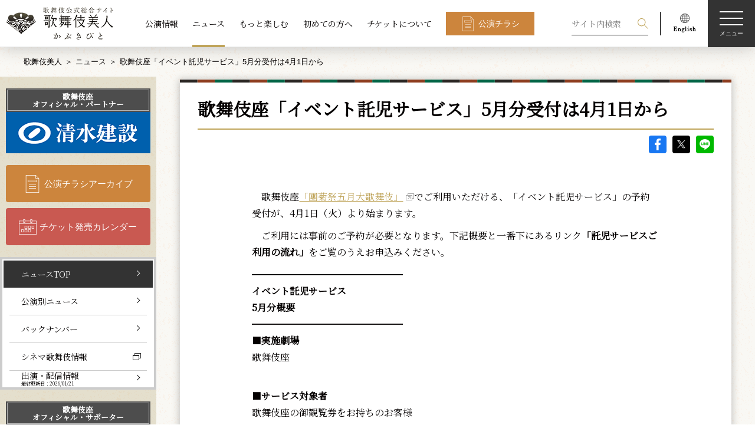

--- FILE ---
content_type: text/html; charset=UTF-8
request_url: https://www.kabuki-bito.jp/news/1679
body_size: 60937
content:
	<!DOCTYPE html>
<html lang="ja" prefix="og: http://ogp.me/ns#">
	<head>
		<!-- Google Tag Manager -->
		<script>(function(w,d,s,l,i){w[l]=w[l]||[];w[l].push({'gtm.start':
		new Date().getTime(),event:'gtm.js'});var f=d.getElementsByTagName(s)[0],
		j=d.createElement(s),dl=l!='dataLayer'?'&l='+l:'';j.async=true;j.src=
		'https://www.googletagmanager.com/gtm.js?id='+i+dl;f.parentNode.insertBefore(j,f);
		})(window,document,'script','dataLayer','GTM-WTWL7P2');</script>
		<!-- End Google Tag Manager -->
		<meta charset="UTF-8">
		<meta name="viewport" content="width=device-width,initial-scale=1.0,minimum-scale=1.0">
		<meta http-equiv="X-UA-Compatible" content="IE=edge">
		<meta name="format-detection" content="email=no,telephone=no,address=no">
		<title>歌舞伎座「イベント託児サービス」5月分受付は4月1日から ｜歌舞伎美人</title>
		<meta name="description" content="松竹が運営する歌舞伎公式サイト。歌舞伎の公演情報、ニュース、俳優インタビューなどをお届けします。こちらのページは、ニュース「歌舞伎座「イベント託児サービス」5月分受付は4月1日から 」 を配信しています。">
		<meta name="keywords" content="歌舞伎,かぶき,kabuki">
		<!-- ファビコン -->
		<link rel="icon" href="https://www.kabuki-bito.jp/wp-content/themes/kabukibito/img/favicon.ico">
		<!-- OGP common -->
		<meta name="twitter:card" content="summary_large_image">
		<meta property="og:site_name" content="歌舞伎美人">
		<meta property="og:locale" content="ja_JP">
		<meta property="og:type" content="article">
		<meta property="og:url" content="https://www.kabuki-bito.jp/news/1679">

		<meta property="og:title" content="歌舞伎座「イベント託児サービス」5月分受付は4月1日から ｜歌舞伎美人">
		<meta property="og:description" content="松竹が運営する歌舞伎公式サイト。歌舞伎の公演情報、ニュース、俳優インタビューなどをお届けします。こちらのページは、ニュース「歌舞伎座「イベント託児サービス」5月分受付は4月1日から 」 を配信しています。">
		<meta property="og:image" content="https://www.kabuki-bito.jp/">
		<!-- // OGP common -->


		<link href="https://fonts.googleapis.com/css?family=Noto+Serif+JP&display=swap" rel="stylesheet">
		<!--link rel="stylesheet" href="https://fonts.googleapis.com/css?family=Sawarabi+Mincho">
		<link href="https://fonts.googleapis.com/earlyaccess/hannari.css" rel="stylesheet"-->
								<link rel="stylesheet" href="https://www.kabuki-bito.jp/wp-content/themes/kabukibito/style.css" type="text/css">
														<meta name='robots' content='max-image-preview:large' />
	<style>img:is([sizes="auto" i], [sizes^="auto," i]) { contain-intrinsic-size: 3000px 1500px }</style>
	<link rel='stylesheet' id='wp-block-library-css' href='https://www.kabuki-bito.jp/wp-includes/css/dist/block-library/style.min.css?ver=6.8.1' type='text/css' media='all' />
<style id='classic-theme-styles-inline-css' type='text/css'>
/*! This file is auto-generated */
.wp-block-button__link{color:#fff;background-color:#32373c;border-radius:9999px;box-shadow:none;text-decoration:none;padding:calc(.667em + 2px) calc(1.333em + 2px);font-size:1.125em}.wp-block-file__button{background:#32373c;color:#fff;text-decoration:none}
</style>
<style id='global-styles-inline-css' type='text/css'>
:root{--wp--preset--aspect-ratio--square: 1;--wp--preset--aspect-ratio--4-3: 4/3;--wp--preset--aspect-ratio--3-4: 3/4;--wp--preset--aspect-ratio--3-2: 3/2;--wp--preset--aspect-ratio--2-3: 2/3;--wp--preset--aspect-ratio--16-9: 16/9;--wp--preset--aspect-ratio--9-16: 9/16;--wp--preset--color--black: #000000;--wp--preset--color--cyan-bluish-gray: #abb8c3;--wp--preset--color--white: #ffffff;--wp--preset--color--pale-pink: #f78da7;--wp--preset--color--vivid-red: #cf2e2e;--wp--preset--color--luminous-vivid-orange: #ff6900;--wp--preset--color--luminous-vivid-amber: #fcb900;--wp--preset--color--light-green-cyan: #7bdcb5;--wp--preset--color--vivid-green-cyan: #00d084;--wp--preset--color--pale-cyan-blue: #8ed1fc;--wp--preset--color--vivid-cyan-blue: #0693e3;--wp--preset--color--vivid-purple: #9b51e0;--wp--preset--gradient--vivid-cyan-blue-to-vivid-purple: linear-gradient(135deg,rgba(6,147,227,1) 0%,rgb(155,81,224) 100%);--wp--preset--gradient--light-green-cyan-to-vivid-green-cyan: linear-gradient(135deg,rgb(122,220,180) 0%,rgb(0,208,130) 100%);--wp--preset--gradient--luminous-vivid-amber-to-luminous-vivid-orange: linear-gradient(135deg,rgba(252,185,0,1) 0%,rgba(255,105,0,1) 100%);--wp--preset--gradient--luminous-vivid-orange-to-vivid-red: linear-gradient(135deg,rgba(255,105,0,1) 0%,rgb(207,46,46) 100%);--wp--preset--gradient--very-light-gray-to-cyan-bluish-gray: linear-gradient(135deg,rgb(238,238,238) 0%,rgb(169,184,195) 100%);--wp--preset--gradient--cool-to-warm-spectrum: linear-gradient(135deg,rgb(74,234,220) 0%,rgb(151,120,209) 20%,rgb(207,42,186) 40%,rgb(238,44,130) 60%,rgb(251,105,98) 80%,rgb(254,248,76) 100%);--wp--preset--gradient--blush-light-purple: linear-gradient(135deg,rgb(255,206,236) 0%,rgb(152,150,240) 100%);--wp--preset--gradient--blush-bordeaux: linear-gradient(135deg,rgb(254,205,165) 0%,rgb(254,45,45) 50%,rgb(107,0,62) 100%);--wp--preset--gradient--luminous-dusk: linear-gradient(135deg,rgb(255,203,112) 0%,rgb(199,81,192) 50%,rgb(65,88,208) 100%);--wp--preset--gradient--pale-ocean: linear-gradient(135deg,rgb(255,245,203) 0%,rgb(182,227,212) 50%,rgb(51,167,181) 100%);--wp--preset--gradient--electric-grass: linear-gradient(135deg,rgb(202,248,128) 0%,rgb(113,206,126) 100%);--wp--preset--gradient--midnight: linear-gradient(135deg,rgb(2,3,129) 0%,rgb(40,116,252) 100%);--wp--preset--font-size--small: 13px;--wp--preset--font-size--medium: 20px;--wp--preset--font-size--large: 36px;--wp--preset--font-size--x-large: 42px;--wp--preset--spacing--20: 0.44rem;--wp--preset--spacing--30: 0.67rem;--wp--preset--spacing--40: 1rem;--wp--preset--spacing--50: 1.5rem;--wp--preset--spacing--60: 2.25rem;--wp--preset--spacing--70: 3.38rem;--wp--preset--spacing--80: 5.06rem;--wp--preset--shadow--natural: 6px 6px 9px rgba(0, 0, 0, 0.2);--wp--preset--shadow--deep: 12px 12px 50px rgba(0, 0, 0, 0.4);--wp--preset--shadow--sharp: 6px 6px 0px rgba(0, 0, 0, 0.2);--wp--preset--shadow--outlined: 6px 6px 0px -3px rgba(255, 255, 255, 1), 6px 6px rgba(0, 0, 0, 1);--wp--preset--shadow--crisp: 6px 6px 0px rgba(0, 0, 0, 1);}:where(.is-layout-flex){gap: 0.5em;}:where(.is-layout-grid){gap: 0.5em;}body .is-layout-flex{display: flex;}.is-layout-flex{flex-wrap: wrap;align-items: center;}.is-layout-flex > :is(*, div){margin: 0;}body .is-layout-grid{display: grid;}.is-layout-grid > :is(*, div){margin: 0;}:where(.wp-block-columns.is-layout-flex){gap: 2em;}:where(.wp-block-columns.is-layout-grid){gap: 2em;}:where(.wp-block-post-template.is-layout-flex){gap: 1.25em;}:where(.wp-block-post-template.is-layout-grid){gap: 1.25em;}.has-black-color{color: var(--wp--preset--color--black) !important;}.has-cyan-bluish-gray-color{color: var(--wp--preset--color--cyan-bluish-gray) !important;}.has-white-color{color: var(--wp--preset--color--white) !important;}.has-pale-pink-color{color: var(--wp--preset--color--pale-pink) !important;}.has-vivid-red-color{color: var(--wp--preset--color--vivid-red) !important;}.has-luminous-vivid-orange-color{color: var(--wp--preset--color--luminous-vivid-orange) !important;}.has-luminous-vivid-amber-color{color: var(--wp--preset--color--luminous-vivid-amber) !important;}.has-light-green-cyan-color{color: var(--wp--preset--color--light-green-cyan) !important;}.has-vivid-green-cyan-color{color: var(--wp--preset--color--vivid-green-cyan) !important;}.has-pale-cyan-blue-color{color: var(--wp--preset--color--pale-cyan-blue) !important;}.has-vivid-cyan-blue-color{color: var(--wp--preset--color--vivid-cyan-blue) !important;}.has-vivid-purple-color{color: var(--wp--preset--color--vivid-purple) !important;}.has-black-background-color{background-color: var(--wp--preset--color--black) !important;}.has-cyan-bluish-gray-background-color{background-color: var(--wp--preset--color--cyan-bluish-gray) !important;}.has-white-background-color{background-color: var(--wp--preset--color--white) !important;}.has-pale-pink-background-color{background-color: var(--wp--preset--color--pale-pink) !important;}.has-vivid-red-background-color{background-color: var(--wp--preset--color--vivid-red) !important;}.has-luminous-vivid-orange-background-color{background-color: var(--wp--preset--color--luminous-vivid-orange) !important;}.has-luminous-vivid-amber-background-color{background-color: var(--wp--preset--color--luminous-vivid-amber) !important;}.has-light-green-cyan-background-color{background-color: var(--wp--preset--color--light-green-cyan) !important;}.has-vivid-green-cyan-background-color{background-color: var(--wp--preset--color--vivid-green-cyan) !important;}.has-pale-cyan-blue-background-color{background-color: var(--wp--preset--color--pale-cyan-blue) !important;}.has-vivid-cyan-blue-background-color{background-color: var(--wp--preset--color--vivid-cyan-blue) !important;}.has-vivid-purple-background-color{background-color: var(--wp--preset--color--vivid-purple) !important;}.has-black-border-color{border-color: var(--wp--preset--color--black) !important;}.has-cyan-bluish-gray-border-color{border-color: var(--wp--preset--color--cyan-bluish-gray) !important;}.has-white-border-color{border-color: var(--wp--preset--color--white) !important;}.has-pale-pink-border-color{border-color: var(--wp--preset--color--pale-pink) !important;}.has-vivid-red-border-color{border-color: var(--wp--preset--color--vivid-red) !important;}.has-luminous-vivid-orange-border-color{border-color: var(--wp--preset--color--luminous-vivid-orange) !important;}.has-luminous-vivid-amber-border-color{border-color: var(--wp--preset--color--luminous-vivid-amber) !important;}.has-light-green-cyan-border-color{border-color: var(--wp--preset--color--light-green-cyan) !important;}.has-vivid-green-cyan-border-color{border-color: var(--wp--preset--color--vivid-green-cyan) !important;}.has-pale-cyan-blue-border-color{border-color: var(--wp--preset--color--pale-cyan-blue) !important;}.has-vivid-cyan-blue-border-color{border-color: var(--wp--preset--color--vivid-cyan-blue) !important;}.has-vivid-purple-border-color{border-color: var(--wp--preset--color--vivid-purple) !important;}.has-vivid-cyan-blue-to-vivid-purple-gradient-background{background: var(--wp--preset--gradient--vivid-cyan-blue-to-vivid-purple) !important;}.has-light-green-cyan-to-vivid-green-cyan-gradient-background{background: var(--wp--preset--gradient--light-green-cyan-to-vivid-green-cyan) !important;}.has-luminous-vivid-amber-to-luminous-vivid-orange-gradient-background{background: var(--wp--preset--gradient--luminous-vivid-amber-to-luminous-vivid-orange) !important;}.has-luminous-vivid-orange-to-vivid-red-gradient-background{background: var(--wp--preset--gradient--luminous-vivid-orange-to-vivid-red) !important;}.has-very-light-gray-to-cyan-bluish-gray-gradient-background{background: var(--wp--preset--gradient--very-light-gray-to-cyan-bluish-gray) !important;}.has-cool-to-warm-spectrum-gradient-background{background: var(--wp--preset--gradient--cool-to-warm-spectrum) !important;}.has-blush-light-purple-gradient-background{background: var(--wp--preset--gradient--blush-light-purple) !important;}.has-blush-bordeaux-gradient-background{background: var(--wp--preset--gradient--blush-bordeaux) !important;}.has-luminous-dusk-gradient-background{background: var(--wp--preset--gradient--luminous-dusk) !important;}.has-pale-ocean-gradient-background{background: var(--wp--preset--gradient--pale-ocean) !important;}.has-electric-grass-gradient-background{background: var(--wp--preset--gradient--electric-grass) !important;}.has-midnight-gradient-background{background: var(--wp--preset--gradient--midnight) !important;}.has-small-font-size{font-size: var(--wp--preset--font-size--small) !important;}.has-medium-font-size{font-size: var(--wp--preset--font-size--medium) !important;}.has-large-font-size{font-size: var(--wp--preset--font-size--large) !important;}.has-x-large-font-size{font-size: var(--wp--preset--font-size--x-large) !important;}
:where(.wp-block-post-template.is-layout-flex){gap: 1.25em;}:where(.wp-block-post-template.is-layout-grid){gap: 1.25em;}
:where(.wp-block-columns.is-layout-flex){gap: 2em;}:where(.wp-block-columns.is-layout-grid){gap: 2em;}
:root :where(.wp-block-pullquote){font-size: 1.5em;line-height: 1.6;}
</style>
<link rel='stylesheet' id='wp-pagenavi-css' href='https://www.kabuki-bito.jp/wp-content/plugins/wp-pagenavi/pagenavi-css.css?ver=2.70' type='text/css' media='all' />
<link rel="https://api.w.org/" href="https://www.kabuki-bito.jp/wp-json/" /><link rel="alternate" title="JSON" type="application/json" href="https://www.kabuki-bito.jp/wp-json/wp/v2/pages/23" /><link rel="canonical" href="https://www.kabuki-bito.jp/news/1679/" />
<link rel="alternate" title="oEmbed (JSON)" type="application/json+oembed" href="https://www.kabuki-bito.jp/wp-json/oembed/1.0/embed?url=https%3A%2F%2Fwww.kabuki-bito.jp%2Fnews%2F" />
<link rel="alternate" title="oEmbed (XML)" type="text/xml+oembed" href="https://www.kabuki-bito.jp/wp-json/oembed/1.0/embed?url=https%3A%2F%2Fwww.kabuki-bito.jp%2Fnews%2F&#038;format=xml" />
	</head>
<body>
<!-- Google Tag Manager (noscript) -->
<noscript><iframe src="https://www.googletagmanager.com/ns.html?id=GTM-WTWL7P2"
height="0" width="0" style="display:none;visibility:hidden"></iframe></noscript>
<!-- End Google Tag Manager (noscript) -->
<!--ヘッダー-->
<header class="header theme-home" id="header">
	<h1 class="logo"><a class="link" href="https://www.kabuki-bito.jp"><img src="https://www.kabuki-bito.jp/wp-content/themes/kabukibito/img/logo.png" srcset="https://www.kabuki-bito.jp/wp-content/themes/kabukibito/img/logo.png 1x, https://www.kabuki-bito.jp/wp-content/themes/kabukibito/img/logo@2x.png 2x" alt="歌舞伎美人"></a></h1>
	<nav class="nav l-center view-pc">
		<ul class="list">
			<li class="item"><a class="link" href="https://www.kabuki-bito.jp/schedule">公演情報</a></li>
			<li class="item"><a class="link is-active" href="https://www.kabuki-bito.jp/news">ニュース</a></li>
			<li class="item"><a class="link" href="https://www.kabuki-bito.jp/special">もっと楽しむ</a></li>
			<li class="item"><a class="link" href="https://www.kabuki-bito.jp/lets-kabuki/">初めての方へ</a></li>
			<li class="item"><a class="link" href="https://www.kabuki-bito.jp/ticket/">チケットについて</a></li>
			<li class="item"><a class="btn type-flyer type-square" href="https://www.kabuki-bito.jp/schedule/gallery/">公演チラシ</a></li>
		</ul>
	</nav>
	<nav class="nav l-right-fixed">
		<ul class="list">
			<li class="item type-search">
				<form class="view-pc" id="form_kouen" method="get" action="/search/">
					<input class="form-item type-input" name="kw" id="kw" placeholder="サイト内検索" value="">
					<input class="form-item type-submit" type="submit" name="sa" value="検索">
				</form>
				<p class="view-sp js-btn-search">
					<svg class="img type-search" viewBox="0 0 100 100">
						<path fill-rule="evenodd" fill="#FFF" d="M65.67 61.71a37.37 37.37 0 1 0-4 4L96 100l4-4zM37.36 69.1A31.75 31.75 0 1 1 69.1 37.36 31.78 31.78 0 0 1 37.36 69.1z"></path>
					</svg>検索
				</p>
			</li>
			<li class="item type-english view-pc"><a href="https://www.kabukiweb.net/" target="_blank"><img src="https://www.kabuki-bito.jp/wp-content/themes/kabukibito/img/icon_english.png" srcset="https://www.kabuki-bito.jp/wp-content/themes/kabukibito/img/icon_english.png 1x, https://www.kabuki-bito.jp/wp-content/themes/kabukibito/img/icon_english@2x.png 2x" alt="English"></a></li>
		</ul>
		<p class="hamburgur js-hamburgur"><span class="span"></span><span class="span"></span><span class="span"></span><span class="span">メニュー</span></p>
	</nav>
	<nav class="nav l-modal display-none js-modal-menu">
		<div class="wrap l-nav js-wrap">
			<ul class="nav l-right-fixed">
				<li class="item type-search js-toggle-search">
					<svg class="img type-search" viewBox="0 0 100 100">
						<path fill-rule="evenodd" fill="#FFF" d="M65.67 61.71a37.37 37.37 0 1 0-4 4L96 100l4-4zM37.36 69.1A31.75 31.75 0 1 1 69.1 37.36 31.78 31.78 0 0 1 37.36 69.1z"></path>
					</svg>検索
				</li>
				<li class="item">
					<p class="close js-modal-close">
						<svg class="img type-close" xmlns="http://www.w3.org/2000/svg" viewBox="0 0 100 100">
							<path d="M99.95 4.06L95.98.09 50.02 46.05 4.06.09.09 4.06l45.96 45.96L.09 95.98l3.97 3.97 45.96-45.96 45.96 45.96 3.97-3.96-45.96-45.97L99.95 4.06z" fill="#fff" fill-rule="evenodd"></path>
						</svg><span class="span">閉じる</span>
					</p>
				</li>
			</ul>
			<ul class="nav l-header">
				<li class="item"><a class="btn type-flyer" href="https://www.kabuki-bito.jp/schedule/gallery/">公演チラシアーカイブ</a></li>
				<li class="item"><a class="btn type-calendar" href="https://www.kabuki-bito.jp/ticket-schedule/">チケット発売カレンダー</a></li>
			</ul>
			<div class="nav l-contents">
				<!--ul class="list l-images js-slide-images">
					<li class="item"><img src="https://www.kabuki-bito.jp/wp-content/themes/kabukibito/img/img_menu_kabukiza.png" alt="歌舞伎座"></li>
					<li class="item"><img src="https://www.kabuki-bito.jp/wp-content/themes/kabukibito/img/img_menu_shinbashi.png" alt="新橋演舞場"></li>
					<li class="item"><img src="https://www.kabuki-bito.jp/wp-content/themes/kabukibito/img/img_menu_shochikuza.png" alt="大阪松竹座"></li>
					<li class="item"><img src="https://www.kabuki-bito.jp/wp-content/themes/kabukibito/img/img_menu_minamiza.png" alt="南座"></li>
				</ul-->
				<ul class="list type-main">
					<li class="item">
						<dl>
							<dt class="ttl js-sp-toggle"><a class="link view-pc" href="https://www.kabuki-bito.jp/schedule/">公演情報</a><span class="link view-sp">公演情報</span></dt>
							<dd class="js-sp-wrap">
								<ul class="list type-sub js-toggle-slide-image">
									<li class="item view-sptab"><a class="link" href="https://www.kabuki-bito.jp/schedule/">公演情報TOP</a></li>
									<li class="item"><a class="link" href="https://www.kabuki-bito.jp/theaters/kabukiza/">歌舞伎座</a></li>
									<li class="item"><a class="link" href="https://www.kabuki-bito.jp/theaters/shinbashi/">新橋演舞場</a></li>
									<li class="item"><a class="link" href="https://www.kabuki-bito.jp/theaters/osaka/">大阪松竹座</a></li>
									<li class="item"><a class="link" href="https://www.kabuki-bito.jp/theaters/kyoto/">南座</a></li>
									<li class="item"><a class="link" href="https://www.kabuki-bito.jp/theaters/jyungyou/">巡業</a></li>
									<li class="item"><a class="link" href="https://www.kabuki-bito.jp/theaters/other/">その他の公演</a></li>
								</ul>
							</dd>
						</dl>
					</li>
					<li class="item">
						<dl>
							<dt class="ttl js-sp-toggle"><a class="link view-pc" href="https://www.kabuki-bito.jp/news/">ニュース</a><span class="link view-sp">ニュース</span></dt>
							<dd class="js-sp-wrap">
								<ul class="list type-sub">
									<li class="item view-sptab"><a class="link" href="https://www.kabuki-bito.jp/news/">ニュースTOP</a></li>
									<li class="item"><a class="link" href="https://www.kabuki-bito.jp/news/monthly/">公演別ニュース</a></li>
									<li class="item"><a class="link" href="https://www.kabuki-bito.jp/news/archives/">バックナンバー</a></li>
									<li class="item"><a class="link" href="https://www.kabuki-bito.jp/news/media/">出演・配信情報</a></li>
									<li class="item"><a class="link type-window" href="https://www.shochiku.co.jp/cinemakabuki/" target="_blank">シネマ歌舞伎情報</a></li>
								</ul>
							</dd>
						</dl>
					</li>
					<li class="item">
						<ul>
							<li class="ttl"><a class="link" href="/special/">もっと楽しむ</a></li>
							<li class="ttl"><a class="link" href="/lets-kabuki/">初めての方へ</a></li>
						</ul>
					</li>
					<li class="item">
						<dl>
							<dt class="ttl view-sptab"><a class="link" href="https://www.kabuki-bito.jp/ticket/">チケットについて</a></dt>
							<dd>
								<ul class="list type-sub js-sp-wrap">
									<li class="item"><a class="link" href="https://www.kabuki-bito.jp/lets-kabuki/manner/">観劇マナーについて</a></li>
									<li class="item"><a class="link" href="https://www.kabuki-bito.jp/lets-kabuki/words/">用語集</a></li>
									<li class="item"><a class="link" href="https://www.kabuki-bito.jp/ticket/">チケットに関するご案内</a></li>
									<li class="item"><a class="link" href="https://www.kabuki-bito.jp/sitemap/">サイトマップ</a></li>
								</ul>
								<ul class="list l-sns">
									<li class="item">
										<a href="https://www.facebook.com/sharer/sharer.php?u=https://www.kabuki-bito.jp" onclick="window.open(this.href,'FBwindow','width=650,height=450,menubar=no,toolbar=no,scrollbars=yes');return false;">
											<img src="https://www.kabuki-bito.jp/wp-content/themes/kabukibito/img/icon_fb_w.png" srcset="https://www.kabuki-bito.jp/wp-content/themes/kabukibito/img/icon_fb_w.png 1x, https://www.kabuki-bito.jp/wp-content/themes/kabukibito/img/icon_fb_w@2x.png 2x" alt="Facebook">
										</a>
									</li>
									<li class="item">
										<a href="https://twitter.com/share?url=https://www.kabuki-bito.jp&text=歌舞伎公式サイト ｜ 歌舞伎美人（かぶきびと）" onclick="window.open(encodeURI(decodeURI(this.href)), 'tweetwindow', 'width=650, height=470, personalbar=0, toolbar=0, scrollbars=1, sizable=1'); return false;">
											<img src="https://www.kabuki-bito.jp/wp-content/themes/kabukibito/img/icon_sns_x_w.png" srcset="https://www.kabuki-bito.jp/wp-content/themes/kabukibito/img/icon_sns_x_w.png 1x, https://www.kabuki-bito.jp/wp-content/themes/kabukibito/img/icon_sns_x_w@2x.png 2x" alt="X">
										</a>
									</li>
									<li class="item">
										<a href="http://line.me/R/msg/text/?%e6%ad%8c%e8%88%9e%e4%bc%8e%e5%85%ac%e5%bc%8f%e3%82%b5%e3%82%a4%e3%83%88%20%ef%bd%9c%20%e6%ad%8c%e8%88%9e%e4%bc%8e%e7%be%8e%e4%ba%ba%ef%bc%88%e3%81%8b%e3%81%b6%e3%81%8d%e3%81%b3%e3%81%a8%ef%bc%89%0d%0ahttps://www.kabuki-bito.jp" onclick="window.open(encodeURI(decodeURI(this.href)), 'tweetwindow', 'width=650, height=470, personalbar=0, toolbar=0, scrollbars=1, sizable=1'); return false;">
											<img src="https://www.kabuki-bito.jp/wp-content/themes/kabukibito/img/icon_LINE_w.png" srcset="https://www.kabuki-bito.jp/wp-content/themes/kabukibito/img/icon_LINE_w.png 1x, https://www.kabuki-bito.jp/wp-content/themes/kabukibito/img/icon_LINE_w@2x.png 2x" alt="LINE">
										</a>
									</li>
									<li class="item">
										<a href="/rss-index/">
											<img src="https://www.kabuki-bito.jp/wp-content/themes/kabukibito/img/icon_RSS_w.png" srcset="https://www.kabuki-bito.jp/wp-content/themes/kabukibito/img/icon_RSS_w.png 1x, https://www.kabuki-bito.jp/wp-content/themes/kabukibito/img/icon_RSS_w@2x.png 2x" alt="RSS">
										</a>
									</li>
								</ul>
							</dd>
						</dl>
					</li>
				</ul>
			</div>
			<ul class="nav l-footer">
				<li class="item"><a class="link" href="https://www.kabuki-bito.jp/officialpartner/">歌舞伎座オフィシャル・パートナー/サポーター</a></li>
				<li class="item"><a class="btn type-frame type-window type-white type-square" href="https://www.kabukiweb.net/" target="_blank">English（KABUKI WEB)</a></li>
			</ul>
		</div>
		<div class="wrap l-search display-none js-wrap">
			<div class="inner">
				<p class="close js-modal-close">
					<svg class="img type-close" xmlns="http://www.w3.org/2000/svg" viewBox="0 0 100 100">
						<path d="M99.95 4.06L95.98.09 50.02 46.05 4.06.09.09 4.06l45.96 45.96L.09 95.98l3.97 3.97 45.96-45.96 45.96 45.96 3.97-3.96-45.96-45.97L99.95 4.06z" fill="#fff" fill-rule="evenodd"></path>
					</svg><span class="span">閉じる</span>
				</p>
				<h2 class="ttl type-main">検索</h2>
				<p class="text">過去の公演情報から現在の公演情報、ニュース、読み物コンテンツを検索することができます</p>
				<h3 class="ttl type-sub">
					<svg class="img type-search" viewBox="0 0 100 100">
						<path fill-rule="evenodd" d="M65.67 61.71a37.37 37.37 0 1 0-4 4L96 100l4-4zM37.36 69.1A31.75 31.75 0 1 1 69.1 37.36 31.78 31.78 0 0 1 37.36 69.1z"></path>
					</svg>キーワード検索
				</h3>
				<form id="form_kouen" method="get" action="/search/">
				<input class="form-item type-input" name="kw" id="kw" placeholder="公演名、俳優名、キーワードを入力してください" value="">
				<ul class="clm type-clm3">
					<li class="item">
						<h3 class="ttl type-sub">劇場</h3>
						<div class="form-item type-select">
														<select name="z" id="z" class="select">
								<option value="" selected="selected">劇場</option>
																	<option value="1">歌舞伎座</option>
																	<option value="2">新橋演舞場</option>
																	<option value="3">大阪松竹座</option>
																	<option value="4">南座</option>
																	<option value="5">巡業</option>
																	<option value="6">その他の公演</option>
															</select>
						</div>
					</li>
					<li class="item">
						<h3 class="ttl type-sub">公演年</h3>
						<div class="form-item type-select">
														<select name="y" id="y" class="select">
								<option value="" selected="selected">公演年</option>
																<option value="2006">2006年</option>
																<option value="2007">2007年</option>
																<option value="2008">2008年</option>
																<option value="2009">2009年</option>
																<option value="2010">2010年</option>
																<option value="2011">2011年</option>
																<option value="2012">2012年</option>
																<option value="2013">2013年</option>
																<option value="2014">2014年</option>
																<option value="2015">2015年</option>
																<option value="2016">2016年</option>
																<option value="2017">2017年</option>
																<option value="2018">2018年</option>
																<option value="2019">2019年</option>
																<option value="2020">2020年</option>
																<option value="2021">2021年</option>
																<option value="2022">2022年</option>
																<option value="2023">2023年</option>
																<option value="2024">2024年</option>
																<option value="2025">2025年</option>
																<option value="2026">2026年</option>
																<option value="2027">2027年</option>
															</select>
													</div>
					</li>
					<li class="item">
						<h3 class="ttl type-sub">公演月</h3>
						<div class="form-item type-select">
							<select name="mo" id="mo" class="select">
								<option value="" selected="selected">公演月</option>
																<option value="01">1月</option>
																<option value="02">2月</option>
																<option value="03">3月</option>
																<option value="04">4月</option>
																<option value="05">5月</option>
																<option value="06">6月</option>
																<option value="07">7月</option>
																<option value="08">8月</option>
																<option value="09">9月</option>
																<option value="10">10月</option>
																<option value="11">11月</option>
																<option value="12">12月</option>
															</select>
						</div>
					</li>
				</ul>
				<p>
					<button class="btn type-search" type="submit">検索する</button>
				</p>
				</form>
			</div>
		</div>
	</nav>
</header>
<!--End ヘッダー-->
	<!--メインコンテンツ-->
<main id="main" class="newsentry type-entry">
	<!--パンくずエリア-->
<div class="inner">
	<ul class="breadcrumb">
		<li class="item"><a href="https://www.kabuki-bito.jp">歌舞伎美人</a></li>
				<li class="item"><a href="/news/">ニュース</a></li><li class="item">歌舞伎座「イベント託児サービス」5月分受付は4月1日から </li>
		
	</ul>
</div>
<!--End パンくずエリア-->
	<!-- コンテンツヘッダー -->
<header class="wrap l-contents-header">
	<div class="inner">
		<h1 class="ttl">
		ニュース</h1>
			</div>
</header>
<!-- End コンテンツヘッダー -->
<div class="wrap l-container inner">
	<!-- 右コンテンツ -->
<div class="wrap l-main">
	<div class="wrap-monthly-01 wrap-newsdetail">
		<section class="sc-newsentry-01">
			<h1 class="ttl type-underline">
				歌舞伎座「イベント託児サービス」5月分受付は4月1日から 			</h1>
			<ul class="wrap-sns-entrydetail">
				<li><a class="icon type-fb" href="https://www.facebook.com/sharer/sharer.php?u=https://www.kabuki-bito.jp/news/1679" onclick="window.open(this.href,'FBwindow','width=650,height=450,menubar=no,toolbar=no,scrollbars=yes');return false;">facebook</a></li>
				<li><a class="icon type-sns_x" href="https://twitter.com/share?url=https://www.kabuki-bito.jp/news/1679&text=歌舞伎座「イベント託児サービス」5月分受付は4月1日から | 歌舞伎美人（かぶきびと）" onclick="window.open(encodeURI(decodeURI(this.href)), 'tweetwindow', 'width=650, height=470, personalbar=0, toolbar=0, scrollbars=1, sizable=1'); return false;">X</a></li>
				<li>
					<!-- <a class="icon type-line" href="https://timeline.line.me/social-plugin/share?url=https://www.kabuki-bito.jp/news/1679">LINE
					</a> -->
					<a class="icon type-line" href="http://line.me/R/msg/text/?歌舞伎座「イベント託児サービス」5月分受付は4月1日から  | 歌舞伎美人（かぶきびと）%0d%0ahttps://www.kabuki-bito.jp/news/1679" onclick="window.open(encodeURI(decodeURI(this.href)), 'tweetwindow', 'width=650, height=470, personalbar=0, toolbar=0, scrollbars=1, sizable=1'); return false;">LINE</a>
				</li>
			</ul>
			<div class="entryparts-ctswrap">
				<p>　歌舞伎座<a href="/theaters/kabukiza/2014/05/post_75.html" target="_blank" class="tBlank">「團菊祭五月大歌舞伎」</a>でご利用いただける、「イベント託児サービス」の予約受付が、4月1日（火）より始まります。</p>
<p>　ご利用には事前のご予約が必要となります。下記概要と一番下にあるリンク<strong>「託児サービスご利用の流れ」</strong>をご覧のうえお申込みください。</p>
<p>━━━━━━━━━━━━━━━━<br /> <big><strong>イベント託児サービス<br /> 5月分概要</strong></big><br /> ━━━━━━━━━━━━━━━━<br /> ■<strong>実施劇場</strong><br /> 歌舞伎座</p>
<p><br /> ■<strong>サービス対象者</strong><br /> 歌舞伎座の御観覧券をお持ちのお客様<br /> <small>※幕見席の御観覧券は除く<br /> ※お子様の対象年齢：0歳～12歳</small></p>
<p><br /> ■<strong>場所</strong><br /> キッズスペース・マザーズ<br /> <small>※歌舞伎座隣</small></p>
<p><br /> ■<strong>実施日</strong>（5月公演分）<br /> 昼の部：4日（日）、5日（月・祝）、10日（土）、11日（日）、14日（水）、17日（土）、18日（日）<br /> 夜の部：3日（土）、10日（土）、17日（土）</p>
<p>※<a href="/news/2014/02/433.html" target="new">4月公演分についてはこちらをご覧ください。</a></p>
<p><br /> ■<strong>託児予約開始日</strong>（5月公演分）<br /> <span style="color: #b94047;"><strong>2014年4月1日（火）10：00～</strong></span><br /> <small>※4月公演分は受付中</small></p>
<p><br /> ■<strong>お客様側ご負担金</strong><br /> 3,000円（1公演につき／お子様1名様あたり）</p>
<p><br /> ■<strong>ご予約、お問い合わせ</strong><br /> 株式会社マザーズ（イベント託児サービス委託会社）<br /> マザーズ・フリーコール（平日 10：00～12：00／13：00～17：00）<br /> 0120-788-222</p>
<p><br /><a href="/news/2013/11/post_953.html" target="_blank" class="tBlank"><strong>「託児サービスご利用の流れ」はこちらから</strong></a></p>			</div>
			<div class="entryparts-date" style="margin-bottom: 20px;">
				2014/03/27			</div>
			<!-- 関連リンク -->
			<!-- <div class="entryparts-relatedlink">
				関連リンク？
			</div> -->
			<!-- 前/次 -->
						<div class="entryparts-pagenation">
				<div class="prev">
					<a class="directionarrow prev" href="/news/1680">前のニュース</a>
					<dl class="list-pagenation-entryinfo">
						<dt>2014/03/25</dt>
						<dd>
							<a href="/news/1680">亀鶴が舞台『まほろばかなた』出演</a>						</dd>
					</dl>
				</div>
								<div class="next"><a class="directionarrow next" href="/news/1678">次のニュース</a>
					<dl class="list-pagenation-entryinfo">
						<dt>2014/03/27</dt>
						<dd>
							<a href="/news/1678">染五郎が語る「明治座花形歌舞伎」</a>						</dd>
					</dl>
				</div>
								

			</div>
					</section>
	</div>

	<!-- 関連ニュース -->
		<div class="wrap-relatedlink">
		<h3 class="ttl type-underline-short type-center">関連ニュース</h3>
		<ul class="list-linkchild">
						<li>
				
                <a href="/news/8355">
                    <span class="date">2023/06/19</span>
                    <span>歌舞伎オンデマンド、『音菊眞秀若武者』「尾上眞秀特別インタビュー」セット配信のお知らせ</span>
                </a>
            			</li>
						<li>
				
                <a href="/news/8298">
                    <span class="date">2023/05/09</span>
                    <span>歌舞伎座「團菊祭五月大歌舞伎」初日開幕</span>
                </a>
            			</li>
						<li>
				
                <a href="/news/8264">
                    <span class="date">2023/04/19</span>
                    <span>市川左團次 逝去に伴う歌舞伎座5月・6月の公演についてのお知らせ</span>
                </a>
            			</li>
						<li>
				
                <a href="/news/7499">
                    <span class="date">2022/05/03</span>
                    <span>歌舞伎座「團菊祭五月大歌舞伎」第二部特別ポスター公開</span>
                </a>
            			</li>
						<li>
				
                <a href="/news/7498">
                    <span class="date">2022/04/28</span>
                    <span>歌舞伎座『金閣寺』特別ポスター公開 </span>
                </a>
            			</li>
						<li>
				
                <a href="/news/7468">
                    <span class="date">2022/04/14</span>
                    <span>イヤホンガイド、歌舞伎座「團菊祭五月大歌舞伎」解説者のWeb講座付きイヤホンガイド予約開始のお知らせ</span>
                </a>
            			</li>
						<li>
				
                <a href="/news/6606">
                    <span class="date">2021/02/01</span>
                    <span>歌舞伎座「イベント託児サービス」3月分受付中</span>
                </a>
            			</li>
						<li>
				
                <a href="/news/6571">
                    <span class="date">2021/01/06</span>
                    <span>歌舞伎座「イベント託児サービス」2月分受付中</span>
                </a>
            			</li>
					</ul>
	</div>
	</div>
<!-- End 右コンテンツ -->
	<!--ナビゲーション-->
<nav class="l-sidebar">
	<!-- オフィシャルパートナー -->
	<section class="view-pc">
		<h2 class="ttl type-ro type-center">
			<a href="/officialpartner/">
				歌舞伎座<br class="view-tab">オフィシャル・パートナー
			</a>
		</h2>
		<ul class="nav type-partners partners">
					<li class="item"><a href="https://www.otsuka.com/jp/" target="_blank"><img class="img" src="https://s3.ap-northeast-1.amazonaws.com/www.kabuki-bito.jp.assets/wp-content/uploads/2025/01/27104105/bnr_otsuka-3.png" srcset="https://s3.ap-northeast-1.amazonaws.com/www.kabuki-bito.jp.assets/wp-content/uploads/2025/01/27104105/bnr_otsuka-3.png 1x, https://s3.ap-northeast-1.amazonaws.com/www.kabuki-bito.jp.assets/wp-content/uploads/2025/01/27104119/7c10e5efc72a730bbfa1b9d5dbe2c866-3.png 2x" alt="大塚ホールディングス"></a></li>
					<li class="item"><a href="https://www.shimz.co.jp/" target="_blank"><img class="img" src="https://s3.ap-northeast-1.amazonaws.com/www.kabuki-bito.jp.assets/wp-content/uploads/2025/01/27103851/bnr_shimizu-3.png" srcset="https://s3.ap-northeast-1.amazonaws.com/www.kabuki-bito.jp.assets/wp-content/uploads/2025/01/27103851/bnr_shimizu-3.png 1x, https://s3.ap-northeast-1.amazonaws.com/www.kabuki-bito.jp.assets/wp-content/uploads/2025/01/27103900/cd63730ce4c59ae7a83ce8a96803f1d2-3.png 2x" alt="清水建設"></a></li>
					<li class="item"><a href="https://global.toyota/jp/" target="_blank"><img class="img" src="https://s3.ap-northeast-1.amazonaws.com/www.kabuki-bito.jp.assets/wp-content/uploads/2025/01/27103730/bnr_toyota-3.png" srcset="https://s3.ap-northeast-1.amazonaws.com/www.kabuki-bito.jp.assets/wp-content/uploads/2025/01/27103730/bnr_toyota-3.png 1x, https://s3.ap-northeast-1.amazonaws.com/www.kabuki-bito.jp.assets/wp-content/uploads/2025/01/27103741/6307a4ee5bd5218e1aee0b3c9db52ff0-3.png 2x" alt="TOYOTA"></a></li>
					<li class="item"><a href="https://www.mizuhobank.co.jp/index.html" target="_blank"><img class="img" src="https://s3.ap-northeast-1.amazonaws.com/www.kabuki-bito.jp.assets/wp-content/uploads/2025/01/27103600/bnr_mizuho-3.png" srcset="https://s3.ap-northeast-1.amazonaws.com/www.kabuki-bito.jp.assets/wp-content/uploads/2025/01/27103600/bnr_mizuho-3.png 1x, https://s3.ap-northeast-1.amazonaws.com/www.kabuki-bito.jp.assets/wp-content/uploads/2025/01/27103613/a189c8157cebbd264a0d643489ebeb65-3.png 2x" alt="みずほ銀行"></a></li>
					<li class="item"><a href="https://www.uniqlo.com/jp/?utm_medium=ext&utm_source=kabuki&utm_term=&utm_campaign=kabuki" target="_blank"><img class="img" src="https://s3.ap-northeast-1.amazonaws.com/www.kabuki-bito.jp.assets/wp-content/uploads/2025/01/27103356/bnr_uniqlo-3.png" srcset="https://s3.ap-northeast-1.amazonaws.com/www.kabuki-bito.jp.assets/wp-content/uploads/2025/01/27103356/bnr_uniqlo-3.png 1x, https://s3.ap-northeast-1.amazonaws.com/www.kabuki-bito.jp.assets/wp-content/uploads/2025/01/27103407/c7c2b2d30b5052528063e3764f941cda-3.png 2x" alt="ユニクロ"></a></li>
					<li class="item"><a href="https://www.logisteed.com/jp/" target="_blank"><img class="img" src="https://s3.ap-northeast-1.amazonaws.com/www.kabuki-bito.jp.assets/wp-content/uploads/2025/01/27103036/bnr_logisteed-3.jpg" srcset="https://s3.ap-northeast-1.amazonaws.com/www.kabuki-bito.jp.assets/wp-content/uploads/2025/01/27103036/bnr_logisteed-3.jpg 1x, https://s3.ap-northeast-1.amazonaws.com/www.kabuki-bito.jp.assets/wp-content/uploads/2025/01/27103046/8c35b04fce0d0b2b6fb6f532b7a730f0-3.jpg 2x" alt="ロジスティード"></a></li>
				</ul>
	</section>
	<!-- End オフィシャルパートナー -->
		<!-- リンクボタン -->
	<ul class="nav type-btns view-pc">		<li class="item type-flyer"><a class="btn type-flyer type-noshadow" href="/schedule/gallery/">公演チラシアーカイブ</a></li>				<li class="item type-calendar"><a class="btn type-calendar type-noshadow" href="/ticket-schedule">チケット発売カレンダー</a></li>
		</ul>
	<!-- End リンクボタン -->
	<div class="nav type-pages">
	<ul class="nav type-menu">
		<li class="item type-ttl is-active"><a class="link is-active" href="https://www.kabuki-bito.jp/news">ニュースTOP</a></li>
		<li class="item type-ttl"><a class="link" href="https://www.kabuki-bito.jp/news/monthly">公演別ニュース</a></li>
		<li class="item type-ttl"><a class="link" href="https://www.kabuki-bito.jp/news/archives">バックナンバー</a></li>
		<li class="item type-ttl"><a class="link type-window type-gray" href="https://www.shochiku.co.jp/cinemakabuki/" target="_blank">シネマ歌舞伎情報</a></li>
		<li class="item type-ttl">
			<a class="link" href="https://www.kabuki-bito.jp/news/media">
				出演・配信情報
				<small>最終更新日：2026/01/21</small>
			</a>
		</li>
	</ul>
</div>
	<!-- オフィシャルサポーター -->
	<section class="view-pc">
		<h2 class="ttl type-ro type-center">
			<a href="/officialpartner/#partner_02">
				歌舞伎座<br class="view-tab">オフィシャル・サポーター
			</a>
		</h2>
		<ul class="nav type-partners supporters">
					<li class="item"><a class="link" href="http://www.okamura.co.jp/" target="_blank"><img class="img" src="https://s3.ap-northeast-1.amazonaws.com/www.kabuki-bito.jp.assets/wp-content/uploads/2025/01/27104856/bnr_okamura-1.png" srcset="https://s3.ap-northeast-1.amazonaws.com/www.kabuki-bito.jp.assets/wp-content/uploads/2025/01/27104856/bnr_okamura-1.png 1x, https://s3.ap-northeast-1.amazonaws.com/www.kabuki-bito.jp.assets/wp-content/uploads/2025/01/27104908/b3585a92898a854295c40fe6bac202ed-1.png 2x" alt="OKAMURA"></a></li>
					<li class="item"><a class="link" href="https://www.kandenko.co.jp/" target="_blank"><img class="img" src="https://s3.ap-northeast-1.amazonaws.com/www.kabuki-bito.jp.assets/wp-content/uploads/2025/01/27104728/bnr_kandenko-1.png" srcset="https://s3.ap-northeast-1.amazonaws.com/www.kabuki-bito.jp.assets/wp-content/uploads/2025/01/27104728/bnr_kandenko-1.png 1x, https://s3.ap-northeast-1.amazonaws.com/www.kabuki-bito.jp.assets/wp-content/uploads/2025/01/27104739/827c77d1c7ec04776dfff3aa4870cf4f-1.png 2x" alt="関電工"></a></li>
					<li class="item"><a class="link" href="http://www.kinden.co.jp/" target="_blank"><img class="img" src="https://s3.ap-northeast-1.amazonaws.com/www.kabuki-bito.jp.assets/wp-content/uploads/2025/01/27104406/bnr_kinden-1.png" srcset="https://s3.ap-northeast-1.amazonaws.com/www.kabuki-bito.jp.assets/wp-content/uploads/2025/01/27104406/bnr_kinden-1.png 1x, https://s3.ap-northeast-1.amazonaws.com/www.kabuki-bito.jp.assets/wp-content/uploads/2025/01/27104416/2794fa7dd6d0cc7383c6ef151d309f4f-1.png 2x" alt="きんでん"></a></li>
					<li class="item"><a class="link" href="https://www.kraftia.co.jp/" target="_blank"><img class="img" src="https://s3.ap-northeast-1.amazonaws.com/www.kabuki-bito.jp.assets/wp-content/uploads/2025/10/01115458/2509_kraftia_side.png" srcset="https://s3.ap-northeast-1.amazonaws.com/www.kabuki-bito.jp.assets/wp-content/uploads/2025/10/01115458/2509_kraftia_side.png 1x, https://s3.ap-northeast-1.amazonaws.com/www.kabuki-bito.jp.assets/wp-content/uploads/2025/10/01115512/2509_kraftia_side_x2.png 2x" alt="KRAFTIA"></a></li>
					<li class="item"><a class="link" href="https://www.tte-net.com/" target="_blank"><img class="img" src="https://s3.ap-northeast-1.amazonaws.com/www.kabuki-bito.jp.assets/wp-content/uploads/2025/01/27104243/bnr_tte-1.png" srcset="https://s3.ap-northeast-1.amazonaws.com/www.kabuki-bito.jp.assets/wp-content/uploads/2025/01/27104243/bnr_tte-1.png 1x, https://s3.ap-northeast-1.amazonaws.com/www.kabuki-bito.jp.assets/wp-content/uploads/2025/01/27104253/8c0d6ca0c14fdc72e1d32a71d2c153ab-1.png 2x" alt="高砂熱学"></a></li>
					<li class="item"><a class="link" href="https://global.fujitsu/ja-jp" target="_blank"><img class="img" src="https://s3.ap-northeast-1.amazonaws.com/www.kabuki-bito.jp.assets/wp-content/uploads/2025/07/01095322/bn_os_fujitsu_side.png" srcset="https://s3.ap-northeast-1.amazonaws.com/www.kabuki-bito.jp.assets/wp-content/uploads/2025/07/01095322/bn_os_fujitsu_side.png 1x, https://s3.ap-northeast-1.amazonaws.com/www.kabuki-bito.jp.assets/wp-content/uploads/2025/07/01095332/bn_os_fujitsu_side_2x.png 2x" alt="富士通"></a></li>
				</ul>
	</section>
	<!-- End オフィシャルサポーター -->
	<!-- バナー -->
	<ul class="nav type-banners">
				<li class="item"><a class="link" href="https://www.shochiku.co.jp/cinemakabuki/?utm_source=LINK&utm_medium=KB" target="_blank"><img class="img" src="https://s3.ap-northeast-1.amazonaws.com/www.kabuki-bito.jp.assets/wp-content/uploads/2022/11/08123306/202211kabukibito600_200.png" alt=""></a></li>
				<li class="item"><a class="link" href="https://www.shochiku.co.jp/terakoya/" target="_blank"><img class="img" src="https://s3.ap-northeast-1.amazonaws.com/www.kabuki-bito.jp.assets/wp-content/uploads/2022/10/18182615/terakoya_mini_600_200.jpg" alt=""></a></li>
				<li class="item"><a class="link" href="https://www.eigeki.com/page/kabuki" target="_blank"><img class="img" src="https://s3.ap-northeast-1.amazonaws.com/www.kabuki-bito.jp.assets/wp-content/uploads/2019/08/13111053/bnr_eigeki1909_kabukibito.jpg" alt=""></a></li>
				<li class="item"><a class="link" href="https://www.shochiku-home-enta.com/" target="_blank"><img class="img" src="https://s3.ap-northeast-1.amazonaws.com/www.kabuki-bito.jp.assets/wp-content/uploads/2019/08/09132801/bn_link_05.png" alt=""></a></li>
				<li class="item"><a class="link" href="https://www.shochiku.co.jp/play/kabukikai/" target="_blank"><img class="img" src="https://s3.ap-northeast-1.amazonaws.com/www.kabuki-bito.jp.assets/wp-content/uploads/2019/08/09132902/bn_link_kabukikai.png" alt=""></a></li>
				<li class="item"><a class="link" href="https://ch.nicovideo.jp/kabuki0220" target="_blank"><img class="img" src="https://s3.ap-northeast-1.amazonaws.com/www.kabuki-bito.jp.assets/wp-content/uploads/2019/08/09133004/%E6%AD%8C%E8%88%9E%E4%BC%8E%E3%83%81%E3%83%A3%E3%83%B3%E3%83%8D%E3%83%AB%E3%83%90%E3%83%8A%E3%83%BCver2b.png" alt=""></a></li>
				<li class="item"><a class="link" href="https://twitter.com/kabukibito_info" target="_blank"><img class="img" src="https://s3.ap-northeast-1.amazonaws.com/www.kabuki-bito.jp.assets/wp-content/uploads/2024/03/12154315/X_minibanner_black.jpg" alt=""></a></li>
				<li class="item"><a class="link" href="https://www.kabukinyantaro.com/" target="_blank"><img class="img" src="https://s3.ap-northeast-1.amazonaws.com/www.kabuki-bito.jp.assets/wp-content/uploads/2020/07/31140039/nyantarou_minibanar.jpg" alt=""></a></li>
				<li class="item"><a class="link" href="https://www.kabuki-za.co.jp/guide/kobikihiroba_list.html" target="_blank"><img class="img" src="https://s3.ap-northeast-1.amazonaws.com/www.kabuki-bito.jp.assets/wp-content/uploads/2021/04/15171327/kobikichohiroba_minibnr.png" alt=""></a></li>
				<li class="item"><a class="link" href="https://s.shochiku.co.jp/43FM" target="_blank"><img class="img" src="https://s3.ap-northeast-1.amazonaws.com/www.kabuki-bito.jp.assets/wp-content/uploads/2021/12/16124756/kabukiyahonpo_bn20211210.jpg" alt=""></a></li>
				<li class="item"><a class="link" href="https://s.shochiku.co.jp/p8Dg" target="_blank"><img class="img" src="https://s3.ap-northeast-1.amazonaws.com/www.kabuki-bito.jp.assets/wp-content/uploads/2025/09/02150813/778ba4bf74a4530c2c20e511b7b562ba.jpg" alt=""></a></li>
				<li class="item"><a class="link" href="https://www.higashiginza-area.com/" target="_blank"><img class="img" src="https://s3.ap-northeast-1.amazonaws.com/www.kabuki-bito.jp.assets/wp-content/uploads/2021/09/13141144/bnr_higashiginza.jpg" alt=""></a></li>
				<li class="item"><a class="link" href="https://www.shochiku.co.jp/engeki/kabuki-license/" target="_blank"><img class="img" src="https://s3.ap-northeast-1.amazonaws.com/www.kabuki-bito.jp.assets/wp-content/uploads/2024/05/15164218/bnr_rights_2405.jpg" alt=""></a></li>
				<li class="item"><a class="link" href="https://www.shochiku.co.jp/shochiku-otani-toshokan/" target="_blank"><img class="img" src="https://s3.ap-northeast-1.amazonaws.com/www.kabuki-bito.jp.assets/wp-content/uploads/2024/07/04180821/bnr-600-200b.jpg" alt=""></a></li>
				<li class="item"><a class="link" href="https://plan.shochiku.co.jp/arts-crafts/" target="_blank"><img class="img" src="https://s3.ap-northeast-1.amazonaws.com/www.kabuki-bito.jp.assets/wp-content/uploads/2025/04/25120733/bnr-arts-crafts_waku.jpg" alt=""></a></li>
			</ul>
	<!-- End バナー -->
</nav>
<!--End ナビゲーション-->
</div>
</main>
<!--End メインコンテンツ-->
	<!--フッター-->
<footer class="footer" id="footer">
				<!--バナーエリア-->
		<div class="wrap banners">
			<div class="inner">
				<h2 class="ttl type-center"><a href="/officialpartner/">歌舞伎座オフィシャル・パートナー</a></h2>
				<ul class="clm type-clm3 partners">
					
					<li class="item"><a class="link" href="https://www.otsuka.com/jp/" target="_blank"><img class="img lazyload" data-src="https://s3.ap-northeast-1.amazonaws.com/www.kabuki-bito.jp.assets/wp-content/uploads/2025/01/27104021/bnr_otsuka-2.png" srcset="https://s3.ap-northeast-1.amazonaws.com/www.kabuki-bito.jp.assets/wp-content/uploads/2025/01/27104021/bnr_otsuka-2.png 1x, https://s3.ap-northeast-1.amazonaws.com/www.kabuki-bito.jp.assets/wp-content/uploads/2025/01/27104047/7c10e5efc72a730bbfa1b9d5dbe2c866-2.png 2x" alt="大塚ホールディングス"></a></li>
					
					<li class="item"><a class="link" href="https://www.shimz.co.jp/" target="_blank"><img class="img lazyload" data-src="https://s3.ap-northeast-1.amazonaws.com/www.kabuki-bito.jp.assets/wp-content/uploads/2025/01/27103831/bnr_shimizu-2.png" srcset="https://s3.ap-northeast-1.amazonaws.com/www.kabuki-bito.jp.assets/wp-content/uploads/2025/01/27103831/bnr_shimizu-2.png 1x, https://s3.ap-northeast-1.amazonaws.com/www.kabuki-bito.jp.assets/wp-content/uploads/2025/01/27103840/cd63730ce4c59ae7a83ce8a96803f1d2-2.png 2x" alt="清水建設"></a></li>
					
					<li class="item"><a class="link" href="https://global.toyota/jp/" target="_blank"><img class="img lazyload" data-src="https://s3.ap-northeast-1.amazonaws.com/www.kabuki-bito.jp.assets/wp-content/uploads/2025/01/27103704/bnr_toyota-2.png" srcset="https://s3.ap-northeast-1.amazonaws.com/www.kabuki-bito.jp.assets/wp-content/uploads/2025/01/27103704/bnr_toyota-2.png 1x, https://s3.ap-northeast-1.amazonaws.com/www.kabuki-bito.jp.assets/wp-content/uploads/2025/01/27103715/6307a4ee5bd5218e1aee0b3c9db52ff0-2.png 2x" alt="TOYOTA"></a></li>
					
					<li class="item"><a class="link" href="https://www.mizuhobank.co.jp/index.html" target="_blank"><img class="img lazyload" data-src="https://s3.ap-northeast-1.amazonaws.com/www.kabuki-bito.jp.assets/wp-content/uploads/2025/01/27103527/bnr_mizuho-2.png" srcset="https://s3.ap-northeast-1.amazonaws.com/www.kabuki-bito.jp.assets/wp-content/uploads/2025/01/27103527/bnr_mizuho-2.png 1x, https://s3.ap-northeast-1.amazonaws.com/www.kabuki-bito.jp.assets/wp-content/uploads/2025/01/27103539/a189c8157cebbd264a0d643489ebeb65-2.png 2x" alt="みずほ銀行"></a></li>
					
					<li class="item"><a class="link" href="https://www.uniqlo.com/jp/?utm_medium=ext&utm_source=kabuki&utm_term=&utm_campaign=kabuki" target="_blank"><img class="img lazyload" data-src="https://s3.ap-northeast-1.amazonaws.com/www.kabuki-bito.jp.assets/wp-content/uploads/2025/01/27103328/bnr_uniqlo-2.png" srcset="https://s3.ap-northeast-1.amazonaws.com/www.kabuki-bito.jp.assets/wp-content/uploads/2025/01/27103328/bnr_uniqlo-2.png 1x, https://s3.ap-northeast-1.amazonaws.com/www.kabuki-bito.jp.assets/wp-content/uploads/2025/01/27103339/c7c2b2d30b5052528063e3764f941cda-2.png 2x" alt="ユニクロ"></a></li>
					
					<li class="item"><a class="link" href="https://www.logisteed.com/jp/" target="_blank"><img class="img lazyload" data-src="https://s3.ap-northeast-1.amazonaws.com/www.kabuki-bito.jp.assets/wp-content/uploads/2025/01/27102955/bnr_logisteed-2.jpg" srcset="https://s3.ap-northeast-1.amazonaws.com/www.kabuki-bito.jp.assets/wp-content/uploads/2025/01/27102955/bnr_logisteed-2.jpg 1x, https://s3.ap-northeast-1.amazonaws.com/www.kabuki-bito.jp.assets/wp-content/uploads/2025/01/27103008/8c35b04fce0d0b2b6fb6f532b7a730f0-2.jpg 2x" alt="ロジスティード"></a></li>
									</ul>
				<h2 class="ttl type-center"><a href="/officialpartner/#partner_02">歌舞伎座オフィシャル・サポーター</a></h2>
				<ul class="clm supporters">
										<li class="item"><a class="link" href="http://www.okamura.co.jp/" target="_blank"><img class="img view-pc lazyload" data-src="https://s3.ap-northeast-1.amazonaws.com/www.kabuki-bito.jp.assets/wp-content/uploads/2025/01/27104833/bn_os01-3.png" srcset="https://s3.ap-northeast-1.amazonaws.com/www.kabuki-bito.jp.assets/wp-content/uploads/2025/01/27104833/bn_os01-3.png 1x, https://s3.ap-northeast-1.amazonaws.com/www.kabuki-bito.jp.assets/wp-content/uploads/2025/01/27104843/83f2a6fe1b162af711c3f2ea6c9e21a3-1.png 2x" alt="OKAMURA"><img class="img view-sp lazyload" data-src="https://s3.ap-northeast-1.amazonaws.com/www.kabuki-bito.jp.assets/wp-content/uploads/2025/01/27104856/bnr_okamura-1.png" srcset="https://s3.ap-northeast-1.amazonaws.com/www.kabuki-bito.jp.assets/wp-content/uploads/2025/01/27104856/bnr_okamura-1.png 1x, https://s3.ap-northeast-1.amazonaws.com/www.kabuki-bito.jp.assets/wp-content/uploads/2025/01/27104908/b3585a92898a854295c40fe6bac202ed-1.png 2x" alt="OKAMURA"></a></li>
										<li class="item"><a class="link" href="https://www.kandenko.co.jp/" target="_blank"><img class="img view-pc lazyload" data-src="https://s3.ap-northeast-1.amazonaws.com/www.kabuki-bito.jp.assets/wp-content/uploads/2025/01/27104705/bn_os02-3.png" srcset="https://s3.ap-northeast-1.amazonaws.com/www.kabuki-bito.jp.assets/wp-content/uploads/2025/01/27104705/bn_os02-3.png 1x, https://s3.ap-northeast-1.amazonaws.com/www.kabuki-bito.jp.assets/wp-content/uploads/2025/01/27104715/8d889a2db459bef5d4b78884d013d376-1.png 2x" alt="関電工"><img class="img view-sp lazyload" data-src="https://s3.ap-northeast-1.amazonaws.com/www.kabuki-bito.jp.assets/wp-content/uploads/2025/01/27104728/bnr_kandenko-1.png" srcset="https://s3.ap-northeast-1.amazonaws.com/www.kabuki-bito.jp.assets/wp-content/uploads/2025/01/27104728/bnr_kandenko-1.png 1x, https://s3.ap-northeast-1.amazonaws.com/www.kabuki-bito.jp.assets/wp-content/uploads/2025/01/27104739/827c77d1c7ec04776dfff3aa4870cf4f-1.png 2x" alt="関電工"></a></li>
										<li class="item"><a class="link" href="http://www.kinden.co.jp/" target="_blank"><img class="img view-pc lazyload" data-src="https://s3.ap-northeast-1.amazonaws.com/www.kabuki-bito.jp.assets/wp-content/uploads/2025/01/27104341/bn_os04-3.png" srcset="https://s3.ap-northeast-1.amazonaws.com/www.kabuki-bito.jp.assets/wp-content/uploads/2025/01/27104341/bn_os04-3.png 1x, https://s3.ap-northeast-1.amazonaws.com/www.kabuki-bito.jp.assets/wp-content/uploads/2025/01/27104352/f15d00c48b6754b653b8215baddc9851-1.png 2x" alt="きんでん"><img class="img view-sp lazyload" data-src="https://s3.ap-northeast-1.amazonaws.com/www.kabuki-bito.jp.assets/wp-content/uploads/2025/01/27104406/bnr_kinden-1.png" srcset="https://s3.ap-northeast-1.amazonaws.com/www.kabuki-bito.jp.assets/wp-content/uploads/2025/01/27104406/bnr_kinden-1.png 1x, https://s3.ap-northeast-1.amazonaws.com/www.kabuki-bito.jp.assets/wp-content/uploads/2025/01/27104416/2794fa7dd6d0cc7383c6ef151d309f4f-1.png 2x" alt="きんでん"></a></li>
										<li class="item"><a class="link" href="https://www.kraftia.co.jp/" target="_blank"><img class="img view-pc lazyload" data-src="https://s3.ap-northeast-1.amazonaws.com/www.kabuki-bito.jp.assets/wp-content/uploads/2025/10/01115430/bnr_kraftia_foot.png" srcset="https://s3.ap-northeast-1.amazonaws.com/www.kabuki-bito.jp.assets/wp-content/uploads/2025/10/01115430/bnr_kraftia_foot.png 1x, https://s3.ap-northeast-1.amazonaws.com/www.kabuki-bito.jp.assets/wp-content/uploads/2025/10/01115444/bnr_kraftia_foot_x2.png 2x" alt="KRAFTIA"><img class="img view-sp lazyload" data-src="https://s3.ap-northeast-1.amazonaws.com/www.kabuki-bito.jp.assets/wp-content/uploads/2025/10/01115458/2509_kraftia_side.png" srcset="https://s3.ap-northeast-1.amazonaws.com/www.kabuki-bito.jp.assets/wp-content/uploads/2025/10/01115458/2509_kraftia_side.png 1x, https://s3.ap-northeast-1.amazonaws.com/www.kabuki-bito.jp.assets/wp-content/uploads/2025/10/01115512/2509_kraftia_side_x2.png 2x" alt="KRAFTIA"></a></li>
										<li class="item"><a class="link" href="https://www.tte-net.com/" target="_blank"><img class="img view-pc lazyload" data-src="https://s3.ap-northeast-1.amazonaws.com/www.kabuki-bito.jp.assets/wp-content/uploads/2025/01/27104219/bn_os05-3.png" srcset="https://s3.ap-northeast-1.amazonaws.com/www.kabuki-bito.jp.assets/wp-content/uploads/2025/01/27104219/bn_os05-3.png 1x, https://s3.ap-northeast-1.amazonaws.com/www.kabuki-bito.jp.assets/wp-content/uploads/2025/01/27104229/da9169147191157f2e4922f4cc8682d4-1.png 2x" alt="高砂熱学"><img class="img view-sp lazyload" data-src="https://s3.ap-northeast-1.amazonaws.com/www.kabuki-bito.jp.assets/wp-content/uploads/2025/01/27104243/bnr_tte-1.png" srcset="https://s3.ap-northeast-1.amazonaws.com/www.kabuki-bito.jp.assets/wp-content/uploads/2025/01/27104243/bnr_tte-1.png 1x, https://s3.ap-northeast-1.amazonaws.com/www.kabuki-bito.jp.assets/wp-content/uploads/2025/01/27104253/8c0d6ca0c14fdc72e1d32a71d2c153ab-1.png 2x" alt="高砂熱学"></a></li>
										<li class="item"><a class="link" href="https://global.fujitsu/ja-jp" target="_blank"><img class="img view-pc lazyload" data-src="https://s3.ap-northeast-1.amazonaws.com/www.kabuki-bito.jp.assets/wp-content/uploads/2025/07/01095258/bn_os_fujitsu_foot.png" srcset="https://s3.ap-northeast-1.amazonaws.com/www.kabuki-bito.jp.assets/wp-content/uploads/2025/07/01095258/bn_os_fujitsu_foot.png 1x, https://s3.ap-northeast-1.amazonaws.com/www.kabuki-bito.jp.assets/wp-content/uploads/2025/07/01095311/bn_os_fujitsu_foot_2x.png 2x" alt="富士通"><img class="img view-sp lazyload" data-src="https://s3.ap-northeast-1.amazonaws.com/www.kabuki-bito.jp.assets/wp-content/uploads/2025/07/01095322/bn_os_fujitsu_side.png" srcset="https://s3.ap-northeast-1.amazonaws.com/www.kabuki-bito.jp.assets/wp-content/uploads/2025/07/01095322/bn_os_fujitsu_side.png 1x, https://s3.ap-northeast-1.amazonaws.com/www.kabuki-bito.jp.assets/wp-content/uploads/2025/07/01095332/bn_os_fujitsu_side_2x.png 2x" alt="富士通"></a></li>
									</ul>
			</div>
		</div>
		<!--End バナーエリア-->
		<nav class="nav">
		<div class="inner">
			<ul class="list">
				<li class="item"><a class="link" href="https://www.kabuki-bito.jp/ticket/">チケットに関するご案内</a></li>
				<li class="item"><a class="link" href="https://www.kabuki-bito.jp/sitemap/">サイトマップ</a></li>
				<li class="item"><a class="link" href="https://www.kabuki-bito.jp/sitepolicy/">サイトポリシー</a></li>
				<li class="item"><a class="link" href="https://www.kabuki-bito.jp/link/">リンク集</a></li>
				<li class="item"><a class="link" href="https://www.kabuki-bito.jp/faq/">よくある質問</a></li>
				<li class="item"><a class="link type-window" href="https://www.shochiku.co.jp/privacy/" target="_blank">個人情報保護方針</a></li>
				<li class="item"><a class="link type-window" href="http://www.shochiku.co.jp/company/" target="_blank">会社概要</a></li>
			</ul>
		</div>
		<p class="copyright">Copyright © SHOCHIKU CO.,LTD. ALL RIGHTS RESERVED.</p>
		<p class="pagetop">ページトップへ</p>
	</nav>
</footer>
<!--End フッター-->
  <script src="//ajax.googleapis.com/ajax/libs/jquery/1.11.3/jquery.min.js"></script>
  <script src="https://www.kabuki-bito.jp/wp-content/themes/kabukibito/js/common.js"></script>
  <script src="https://www.kabuki-bito.jp/wp-content/themes/kabukibito/js/lazyload.min.js"></script>
  <script>
  jQuery(function($){
    lazyload();
  });
  </script>

<script src="https://www.kabuki-bito.jp/wp-content/themes/kabukibito/js/jquery.matchHeight-min.js"></script>
<script src="https://www.kabuki-bito.jp/wp-content/themes/kabukibito/js/slick.min.js"></script>
<script src="https://www.kabuki-bito.jp/wp-content/themes/kabukibito/js/news.js"></script>
<script type="speculationrules">
{"prefetch":[{"source":"document","where":{"and":[{"href_matches":"\/*"},{"not":{"href_matches":["\/wp-*.php","\/wp-admin\/*","\/wp-content\/uploads\/*","\/wp-content\/*","\/wp-content\/plugins\/*","\/wp-content\/themes\/kabukibito\/*","\/*\\?(.+)"]}},{"not":{"selector_matches":"a[rel~=\"nofollow\"]"}},{"not":{"selector_matches":".no-prefetch, .no-prefetch a"}}]},"eagerness":"conservative"}]}
</script>
</body>
</html>
